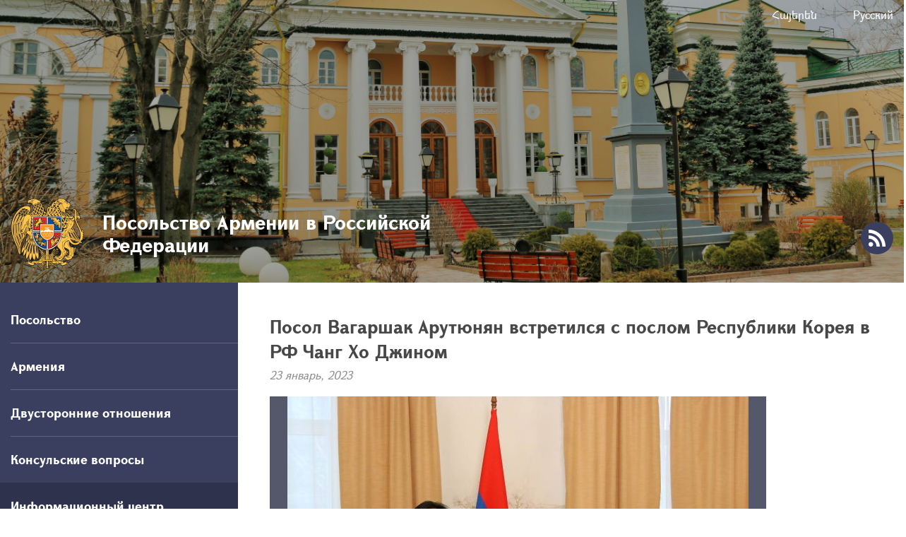

--- FILE ---
content_type: text/html; charset=UTF-8
request_url: https://russia.mfa.am/ru/news/2023/01/23/%D0%BF%D0%BE%D1%81%D0%BE%D0%BB-%D0%B2%D0%B0%D0%B3%D0%B0%D1%80%D1%88%D0%B0%D0%BA-%D0%B0%D1%80%D1%83%D1%82%D1%8E%D0%BD%D1%8F%D0%BD-%D0%B2%D1%81%D1%82%D1%80%D0%B5%D1%82%D0%B8%D0%BB%D1%81%D1%8F-%D1%81-%D0%BF%D0%BE%D1%81%D0%BB%D0%BE%D0%BC-%D1%80%D0%B5%D1%81%D0%BF%D1%83%D0%B1%D0%BB%D0%B8%D0%BA%D0%B8-%D0%BA%D0%BE%D1%80%D0%B5%D1%8F-%D0%B2-%D1%80%D1%84-%D1%87%D0%B0%D0%BD%D0%B3-%D1%85%D0%BE-%D0%B4%D0%B6%D0%B8%D0%BD%D0%BE%D0%BC/11098
body_size: 17282
content:
<!DOCTYPE html>
<!--[if lte IE 1]>
##########################################################################
#
#                  _           _     _             _    _      _ _
#                 (_)         | |   | |           | |  | |    | (_)
#  _ __  _ __ ___  _  ___  ___| |_  | |__  _   _  | |__| | ___| |___  __
# | '_ \| '__/ _ \| |/ _ \/ __| __| | '_ \| | | | |  __  |/ _ \ | \ \/ /
# | |_) | | | (_) | |  __/ (__| |_  | |_) | |_| | | |  | |  __/ | |>  <
# | .__/|_|  \___/| |\___|\___|\__| |_.__/ \__, | |_|  |_|\___|_|_/_/\_\
# | |            _/ |                       __/ |
# |_|           |__/                       |___/
#
# URL: www.helix.am
#
##########################################################################
<![endif]-->
<html lang="hy">
<head>
    <meta charset="utf-8" />
    <meta name="viewport" content="width=device-width, initial-scale=1, maximum-scale=1, user-scalable=no" />
    <meta name="description" content="23 января состоялась встреча посла Республики Армения в Российской Федерации Вагаршака Арутюняна и посла Республики Корея в Российской Федерации Чанг Хо Джина.
В ходе встрече стороны обсудили ряд вопросов региональной и международной повестки дня.
Послом Чанг Хо Джином было отмечено, что Армения, как страна, первая принявшая христианство, имеет уникальное богатое историческое и культурное наследие.
Стороны обсудили высокий потенциал развития двустороннего сотрудничества в торгово-экономическо" />
    <meta name="keywords" content="" />
    <meta property="og:title" content="Посол Вагаршак Арутюнян встретился с послом Республики Корея в РФ Чанг Хо Джином" />
    <meta property="og:description" content="23 января состоялась встреча посла Республики Армения в Российской Федерации Вагаршака Арутюняна и посла Республики Корея в Российской Федерации Чанг Хо Джина.
В ходе встрече стороны обсудили ряд вопросов региональной и международной повестки дня.
Послом Чанг Хо Джином было отмечено, что Армения, как страна, первая принявшая христианство, имеет уникальное богатое историческое и культурное наследие.
Стороны обсудили высокий потенциал развития двустороннего сотрудничества в торгово-экономическо" />
    <meta property="og:image" content="/images/news/1/16744907734346/9b9c8acd9b88a5c8550fb994fc97e0cd-653x426.jpeg" />
    <meta property="og:type" content="website" />
    <meta name="format-detection" content="telephone=no" />
    <title>Посол Вагаршак Арутюнян встретился с послом Республики Корея в РФ Чанг Хо Джином - Посольство Армении в Российской Федерации</title>
    <link rel="icon" href="/favicon.png" />
    <link rel="shortcut icon" href="/favicon.ico" />
    <link rel="stylesheet" href="/build/css/app-1586864308369.css" />
    <link rel="apple-touch-icon" sizes="57x57" href="/img/apple-touch-icon-57x57-precomposed.png" />
    <link rel="apple-touch-icon" sizes="72x72" href="/img/apple-touch-icon-72x72-precomposed.png" />
    <link rel="apple-touch-icon" sizes="114x114" href="/img/apple-touch-icon-114x114-precomposed.png" />
    <script src="/build/js/top-libs-1586864308369.js"></script>
    <script>
        var $locSettings = {"trans":null},
            $csrfToken = 'BY9Py7X1xlS965HR388cs82hx7WW3TfmdysPdN9k',
            $cLngCode = 'ru';
    </script>
    </head>
<body class="ru">


    <header class="pr"  style = "background: url('https://www.mfa.am/images/website/1/15971489421401.jpeg') no-repeat center top; background-size: cover;" >

        <div class="center">
            <div class="inner pr">

                <ul class="language-list flr clear-fix">
                    <li class="fl">
                            <a class="db" href="https://russia.mfa.am/hy/news/2023/01/23/ռդ-ում-հհ-դեսպան-վաղարշակ-հարությունյանը-հանդիպել-է-ռդ-ում-կորեայի-հանրապետության-դեսպան-չանգ-խո-ջի/11098">Հայերեն</a>
                        </li><li class="fl">
                            <a class="db" href="https://russia.mfa.am/ru/news/2023/01/23/посол-вагаршак-арутюнян-встретился-с-послом-республики-корея-в-рф-чанг-хо-джином/11098">Русский</a>
                        </li>                </ul>

                <a href="https://russia.mfa.am/ru/" class="logo sprite-b">
                    <span class="table trans-all">
                        <span class="table-cell fb fs28">Посольство Армении в Российской Федерации</span>
                    </span>
                </a>

                <ul class="soc-list clear-fix">
                                                                                                    <li class="fl">
                        <a href="https://russia.mfa.am/ru/rss" class="db sprite-b pr trans-background rss"></a>
                    </li>
                </ul>

                <div id="burger" class="dn">
                    <div class="lines line-1"></div>
                    <div class="lines line-2"></div>
                    <div class="lines line-3"></div>
                </div>
            </div>
        </div>
    </header>
    <main>
        
    <div class="center clear-fix pr">

        <aside class="left-sidebar fl">

    <ul class="menu-list pr">

                                                    <li class="pr">
                    <span class="db fb fs18 pr select-none">Посольство</span>
                    <ul class="second-level pr dn">
                        <li><a href="https://russia.mfa.am/ru/ambassador/" class="db pr">Посол</a></li><li><a href="https://russia.mfa.am/ru/contacts/" class="db pr">Контакты/ Рабочие часы</a></li><li><a href="https://russia.mfa.am/ru/gencons/" class="db pr">Генеральные консульства</a></li><li><a href="https://russia.mfa.am/ru/gallery/" class="db pr">Фотохроника</a></li>
                    </ul>
                </li>
                                                                <li class="pr">
                    <span class="db fb fs18 pr select-none">Армения</span>
                    <ul class="second-level pr dn">
                        <li><a href="https://www.mfa.am/ru/overview/" class="db pr">Общие сведения</a></li><li><a href="https://www.mfa.am/ru/governance/" class="db pr">Государственное устройство</a></li><li><a href="https://www.mfa.am/ru/history/" class="db pr">История</a></li><li><a href="https://www.mfa.am/ru/study-in-armenia/" class="db pr">Учеба в Армении</a></li><li><a href="https://enterprisearmenia.am/ru/" class="db pr">Инвестиции в Армению</a></li>
                    </ul>
                </li>
                                                <li class="pr">
                    <a href="https://russia.mfa.am/ru/bilateral-ru/" class="db fb fs18 pr">Двусторонние отношения</a>
                </li>
                                                                <li class="pr">
                    <span class="db fb fs18 pr select-none">Консульские вопросы</span>
                    <ul class="second-level pr dn">
                        <li><a href="https://russia.mfa.am/ru/free-consular/" class="db pr">Бесплатные консульские услуги</a></li><li><a href="https://www.mfa.am/ru/visa" class="db pr">Виза</a></li><li><a href="https://russia.mfa.am/ru/passport/" class="db pr">Паспорта</a></li><li><a href="https://russia.mfa.am/ru/fees/" class="db pr">Ставки госпошлины</a></li><li><a href="https://russia.mfa.am/ru/citizenship/" class="db pr">Гражданство</a></li>
                    </ul>
                </li>
                                                                <li class="pr active">
                    <span class="db fb fs18 pr select-none">Информационный центр</span>
                    <ul class="second-level pr">
                        <li><a href="https://russia.mfa.am/ru/news/" class="db pr active">Новости</a></li><li><a href="https://russia.mfa.am/ru/links/" class="db pr">Полезные ссылки</a></li>
                    </ul>
                </li>
                                                                <li class="pr">
                    <span class="db fb fs18 pr select-none">Армянская община</span>
                    <ul class="second-level pr dn">
                        <li><a href="https://russia.mfa.am/ru/community-overview/" class="db pr">Об общине</a></li><li><a href="https://www.himnadram.org/ru/home" class="db pr">Всеармянский фонд &quot;Айастан&quot;</a></li>
                    </ul>
                </li>
                    		
					<button class="btn_book_appointment" id="e1_widget_app_booking_btn" style="background-image: url('/img/appointment_ru.png');"></button>
				
    </ul>
	
	<ul class="useful-list">
                <li class="useful-list__item">
            <a href="https://russia.mfa.am/ru/rf_migr" class="useful-list__link db pr" style="background-image: url('/images/banner/1/17386770910217.jpeg');" target="_blank">
                <span class="useful-list__title db fb">Изменения в миграционных правилах РФ</span>
            </a>
        </li>
            </ul>

</aside>
        <aside class="right-sidebar">

            <div class="right-inner">

                <div class="static-content">

                    <div class="tex-title-box">
                        <h2>
                            <strong>Посол Вагаршак Арутюнян встретился с послом Республики Корея в РФ Чанг Хо Джином</strong>
                        </h2>
                        <em>23 январь, 2023</em>
                    </div>

                                                                <div class="album-big-box pr">
                            <div class="album-pic-box">
                                <div class="table">
                                    <div class="table-cell">
                                        <img src="/images/news/1/16744907734346/9b9c8acd9b88a5c8550fb994fc97e0cd-653x426.jpeg" alt="Посол Вагаршак Арутюнян встретился с послом Республики Корея в РФ Чанг Хо Джином">
                                    </div>
                                </div>
                            </div>
                            <div class="album-link-box">
                                <div class="album-link-inner ver-top-box">
                                    <a href="https://russia.mfa.am/ru/news/image/download?type=news&amp;image=1/16744907734346.jpeg" class="album-link download db sprite-b pr">Скачать</a>
                                </div>
                                                                    <a href="https://russia.mfa.am/ru/gallery/" class="album-link ver-top-box">Весь альбом</a>
                                                            </div>
                        </div>
                        <br />
                    
                    <p>23 января состоялась встреча посла Республики Армения в Российской Федерации Вагаршака Арутюняна и посла Республики Корея в Российской Федерации Чанг Хо Джина.</p>
<p>В ходе встрече стороны обсудили ряд вопросов региональной и международной повестки дня.</p>
<p>Послом Чанг Хо Джином было отмечено, что Армения, как страна, первая принявшая христианство, имеет уникальное богатое историческое и культурное наследие.</p>
<p>Стороны обсудили высокий потенциал развития двустороннего сотрудничества в торгово-экономической, гуманитарной и других областях.&nbsp;</p>
<p>Посол Армении в России обратил внимание собеседника на крайне тяжелую гуманитарную ситуацию, в которой оказались 120 тыс. жителей Нагорного Карабахе.&nbsp;В ходе беседы глава диппредставительства коснулся также вопроса незаконного удерживания армянских пленных в Азербайджане.</p>
<p>В конце встречи стороны условились о продолжении контактов.</p>

                </div>
                                <div class="three-lines sprite"></div>

                <div class="socials-box clear-fix">
    <div class="share-list fl">
        <div class="table-cell">поделится:</div>
        <div class="table-cell">
            <div class="addthis_inline_share_toolbox"></div>
        </div>
    </div>
</div>
            </div>

            <div class="important-list">

    <div class="important-link-item ver-top-box">
        <a href="https://www.mfa.am/ru" class="db clear-fix" target="_blank">
            <span class="kopecks db fl pr sprite-b sprite-a icon-1"></span>
            <span class="text db">
                <span class="table">
                    <span class="table-cell fb fs18 tu">МИД РА<br />офф. вебсайт</span>
                </span>
            </span>
        </a>
    </div><div class="important-link-item ver-top-box">
        <a href="https://russia.mfa.am/ru/citizenship/" class="db clear-fix">
            <span class="kopecks db fl pr sprite-b sprite-a icon-2"></span>
            <span class="text db">
                <span class="table">
                    <span class="table-cell fb fs18 tu">Двойное
гражданство</span>
                </span>
            </span>
        </a>
    </div><div class="important-link-item ver-top-box">
        <a href="https://evisa.mfa.am" class="db clear-fix" target="_blank">
            <span class="kopecks db fl pr sprite-b sprite-a icon-3"></span>
            <span class="text db">
                <span class="table">
                    <span class="table-cell fb fs18 tu">Электронная
виза</span>
                </span>
            </span>
        </a>
    </div><div class="important-link-item ver-top-box">
        <a href="https://russia.mfa.am/ru/visa/" class="db clear-fix">
            <span class="kopecks db fl pr sprite-b sprite-a icon-4"></span>
            <span class="text db">
                <span class="table">
                    <span class="table-cell fb fs18 tu">Анкеты
для виз</span>
                </span>
            </span>
        </a>
    </div>

</div>
        </aside>
    </div>

	</main>

    <footer>

        <div class="center clear-fix">
            <div class="right-box flr">
                <p class="text fs14">101990, Россия, Москва,<br />Армянский переулок, д. 2<br />Тел: +7 (495) 624 12 69</p>
            </div>
            <div class="left-box fl sprite-b pr">
                <p class="text fs14">Посольство Армении в Российской Федерации</p>
                                <p class="copyrights fs12">&copy; 2011-2026, Авторские права защищены.</p>
            </div>
        </div>

    </footer>

    <script src="/build/js/libs-1586864308369.js"></script>
	<!-- EarlyOne script [start] -->
	<script src="https://e1-api.earlyone.com/e1-widget/script.js" data-guid="72fd5dc0-835b-439c-9a90-f11c25e6dd53" data-culture="ru" data-position="right"></script>
	<!-- EarlyOne script [end] -->
            <script type="text/javascript" src="//s7.addthis.com/js/300/addthis_widget.js#pubid=ra-58f4ba93b1f221e1"></script>
    
</body>
</html>